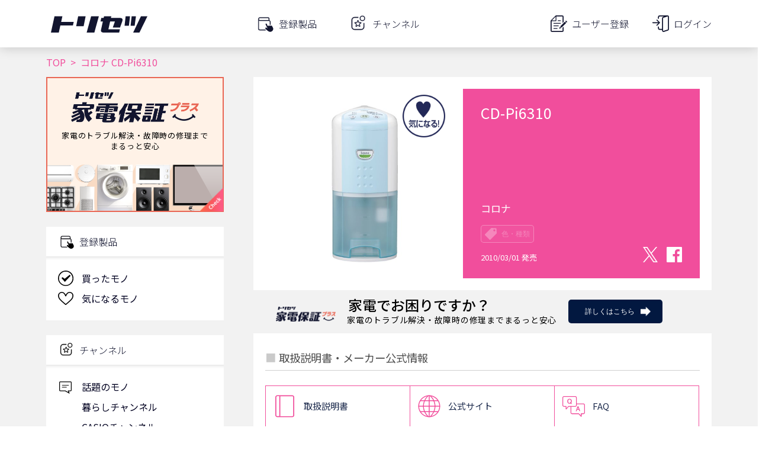

--- FILE ---
content_type: text/html; charset=utf-8
request_url: https://www.google.com/recaptcha/api2/aframe
body_size: 112
content:
<!DOCTYPE HTML><html><head><meta http-equiv="content-type" content="text/html; charset=UTF-8"></head><body><script nonce="9hne1YojLr3-ryLg3eMPHg">/** Anti-fraud and anti-abuse applications only. See google.com/recaptcha */ try{var clients={'sodar':'https://pagead2.googlesyndication.com/pagead/sodar?'};window.addEventListener("message",function(a){try{if(a.source===window.parent){var b=JSON.parse(a.data);var c=clients[b['id']];if(c){var d=document.createElement('img');d.src=c+b['params']+'&rc='+(localStorage.getItem("rc::a")?sessionStorage.getItem("rc::b"):"");window.document.body.appendChild(d);sessionStorage.setItem("rc::e",parseInt(sessionStorage.getItem("rc::e")||0)+1);localStorage.setItem("rc::h",'1768374685789');}}}catch(b){}});window.parent.postMessage("_grecaptcha_ready", "*");}catch(b){}</script></body></html>